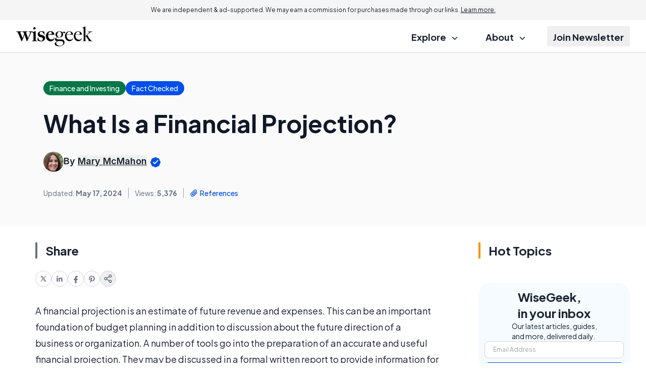

--- FILE ---
content_type: text/html; charset=utf-8
request_url: https://www.google.com/recaptcha/api2/aframe
body_size: 183
content:
<!DOCTYPE HTML><html><head><meta http-equiv="content-type" content="text/html; charset=UTF-8"></head><body><script nonce="E3fbJAWsr5dFvXuK0MSUiA">/** Anti-fraud and anti-abuse applications only. See google.com/recaptcha */ try{var clients={'sodar':'https://pagead2.googlesyndication.com/pagead/sodar?'};window.addEventListener("message",function(a){try{if(a.source===window.parent){var b=JSON.parse(a.data);var c=clients[b['id']];if(c){var d=document.createElement('img');d.src=c+b['params']+'&rc='+(localStorage.getItem("rc::a")?sessionStorage.getItem("rc::b"):"");window.document.body.appendChild(d);sessionStorage.setItem("rc::e",parseInt(sessionStorage.getItem("rc::e")||0)+1);localStorage.setItem("rc::h",'1768898963698');}}}catch(b){}});window.parent.postMessage("_grecaptcha_ready", "*");}catch(b){}</script></body></html>